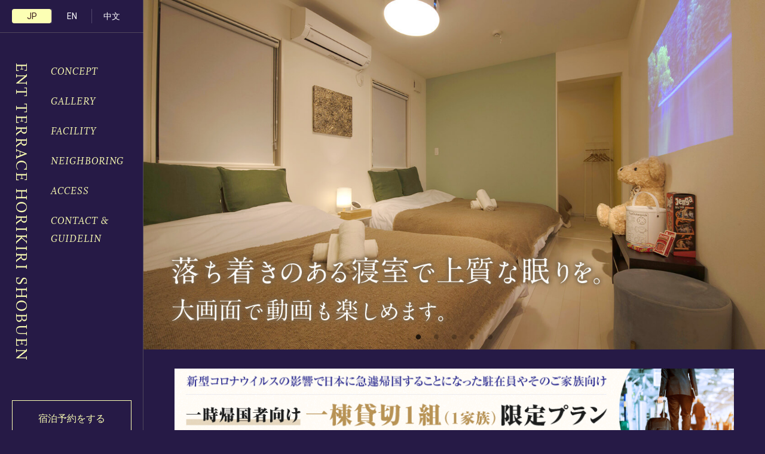

--- FILE ---
content_type: text/html
request_url: https://ent-terrace.com/horikiri_shobuen/index.html
body_size: 8203
content:
<!doctype html>
<html lang="ja">
<head>
<!-- Global site tag (gtag.js) - Google Analytics -->
<script async src="https://www.googletagmanager.com/gtag/js?id=UA-37567174-4"></script>
<script>
window.dataLayer = window.dataLayer || [];
function gtag(){dataLayer.push(arguments);}
gtag('js', new Date());

gtag('config', 'UA-37567174-4');
</script>
<meta charset="utf-8">
<meta name="viewport" content="width=device-width">
<title>ENT TERRACE HORIKIRI（エントテラス堀切菖蒲園）東京都葛飾区堀切菖蒲園の近くにある1日1組限定のゲストハウス</title>
<meta name="description" content="京成線堀切菖蒲園駅近くにある1日1組限定の一軒家のゲストハウス（ENT TERRACE HORIKIRI SHOBUEN）のご紹介です。コンセプト、施設紹介、宿泊料金および利用案内など">
<link rel="stylesheet" href="./css/style.css">
<link rel="stylesheet" type="text/css" href="css/slick/slick-theme.css">
<link rel="stylesheet" type="text/css" href="css/slick/slick.css">
</head>

<body>
<div class="sp-nav" id="sp-nav">
  <ul class="sp-nav__btns">
    <li><a href="./index.html" class="current">JP</a></li>
    <li><a href="./en/">EN</a></li>
    <li><a href="./zh/">中文</a></li>
  </ul>
  <ul class="sp-nav__menu">
    <li><a data-scrol="" href="#content01" title="コンセプト">CONCEPT</a></li>
    <li><a data-scrol="" href="#content02" title="ギャラリー">GALLERY</a></li>
    <li><a data-scrol="" href="#content03" title="施設紹介">FACILITY</a></li>
    <li><a data-scrol="" href="#content04" title="近隣施設">NEIGHBORING</a></li>
    <li><a data-scrol="" href="#content05" title="アクセス">ACCESS</a></li>
    <li><a data-scrol="" href="#content06" title="宿泊料金および利用案内">CONTACT &amp; GUIDELIN</a></li>
  </ul>
  <div class="sp-nav__reserve"><a href="https://www.airbnb.jp/rooms/41408801?source_impression_id=p3_1583832217_xy8%2BfSrjL2aUUZaa&locale=ja&country_override=JP" class="btn--primary" target="_blank">宿泊予約をする</a></div>
</div>
<div class="container">
  <div class="container__side">
    <nav class="nav">
      <ul class="nav__btns">
        <li><a href="./index.html" class="current">JP</a></li>
        <li><a href="./en/">EN</a></li>
        <li><a href="./zh/">中文</a></li>
      </ul>
      <div class="nav__container">
        <div class="nav__trigger"> <a href="javascript:void(0);"> <span></span> <span></span> <span></span> </a> </div>
        <h1 class="site-name">ENT TERRACE HORIKIRI SHOBUEN</h1>
        <ul class="nav__menu">
          <li><a data-scrol="" href="#content01" title="コンセプト">CONCEPT</a></li>
          <li><a data-scrol="" href="#content02" title="ギャラリー">GALLERY</a></li>
          <li><a data-scrol="" href="#content03" title="施設紹介">FACILITY</a></li>
          <li><a data-scrol="" href="#content04" title="近隣施設">NEIGHBORING</a></li>
          <li><a data-scrol="" href="#content05" title="アクセス">ACCESS</a></li>
          <li><a data-scrol="" href="#content06" title="宿泊料金および利用案内">CONTACT &amp; GUIDELIN</a></li>
        </ul>
      </div>
      <div class="nav__reserve"><a href="https://www.airbnb.jp/rooms/41408801?source_impression_id=p3_1583832217_xy8%2BfSrjL2aUUZaa&locale=ja&country_override=JP" class="btn--primary" target="_blank">宿泊予約をする</a></div>
    </nav>
  </div>
  <div class="container__main">
    <div class="main">
      <!-- main visual -->
      <div class="slider">
        <div><img src="images/mv/img_01.jpg" alt="落ち着きのある寝室で上質な眠りを。大画面で動画も楽しめます。"></div>
        <div><img src="images/mv/img_02.jpg" alt="開放感広がるリビング。お子様向けのアメニティも充実しています。"></div>
        <div><img src="images/mv/img_03.jpg" alt="贅沢なテラススペース。このゲストハウス一番の魅力だ。"></div>
        <div><img src="images/mv/img_04.jpg" alt="統一感のある寝室。旅の疲れを癒します。"></div>
        <div><img src="images/mv/img_05.jpg" alt="家族、恋人との時間をごゆっくりお過ごしください。大画面でYouTubeやNetflixもお楽しみいただけます。"></div>
      </div>
      <div class="colona_banner"> <a href="images/returnee.pdf" target="_blank"><img src="images/bnr_returnee.png" alt="新型コロナウイルスの影響で日本に急遽帰国することになった駐在員やそのご家族向け 一時帰国者向け 一棟貸切1組(1家族)限定プラン 暮らすをコンセプトに企画された安心のプランです。"></a> </div>
      <section id="content01" class="concept content">
        <div class="content__head">
          <h2 class="content__title">コンセプト<span>CONCEPT</span></h2>
        </div>
        <div class="concept__box">
          <p> 誰にも邪魔されない、家族や恋人との時間を・・・<br>
            2階建てのゲストハウス。<br>
            1800年代から続く堀切の菖蒲園の歴史の中、都会の喧騒を忘れ、自然を感じることができる。<br>
            1日1組限定、「誰にも邪魔されない・・・」をコンセプト。 </p>
          <p> 1階は木目調で整った独創的でモダンなリビングルームが広がり、キッチン、食器類も充実し料理やコミュニケーションの時間が日頃の疲れを忘れさせてくれる。 </p>
          <p> 2階はすべての空間がつながる寝室。<br>
            ダブルベッド2台とシングルベッド2台を完備し6名まで宿泊が可能。<br>
            寝室には珪藻土の塗り壁を使用。調湿・消臭の効果や喘息にもいいとされ、旅の疲れを癒してくれる。<br>
            また壁面に映る約80インチのプロジェクターを設置。<br>
            夜にはYouTubeやお持ちのNetflixのIDでログインすれば大画面で楽しめる。 </p>
          <p> そして極み付けはテラススペース<br>
            家族、恋人と過ごす落ち着きと開放感のある空間は、このゲストハウスの最大魅力だ。<br>
            夕焼けを背景に飲むシャンパンは東京のゲストハウスでは中々味わえない贅沢だ。<br>
            夏にはプールを広げ、非日常な記憶としていつまでも残るだろう。 </p>
          <p> 東京とは思えない落ち着きと贅沢のある空間で大事な人との時間を過ごすのはいかがだろう。 </p>
        </div>
      </section>
      <section id="content02" class="gallery content">
        <div class="gallery__head content__head">
          <h2 class="content__title">ギャラリー<span>GALLERY</span></h2>
        </div>
        <ul id="galleres" class="gallery">
          <li class="gallery__item"><a href="./images/gallery01.jpg" data-lightbox="gallery"><img src="images/gallery01.jpg" alt="サムネイル1"></a></li>
          <li class="gallery__item"><a href="./images/gallery02.jpg" data-lightbox="gallery"><img src="images/gallery02.jpg" alt="サムネイル2"></a></li>
          <li class="gallery__item"><a href="./images/gallery03.jpg" data-lightbox="gallery"><img src="images/gallery03.jpg" alt="サムネイル3"></a></li>
          <li class="gallery__item"><a href="./images/gallery04.jpg" data-lightbox="gallery"><img src="images/gallery04.jpg" alt="サムネイル4"></a></li>
          <li class="gallery__item"><a href="./images/gallery05.png" data-lightbox="gallery"><img src="images/gallery05.jpg" alt="サムネイル5"></a></li>
          <li class="gallery__item"><a href="./images/gallery06.jpg" data-lightbox="gallery"><img src="images/gallery06.jpg" alt="サムネイル6"></a></li>
          <li class="gallery__item"><a href="./images/gallery07.jpg" data-lightbox="gallery"><img src="images/gallery07.jpg" alt="サムネイル7"></a></li>
          <li class="gallery__item"><a href="./images/gallery08.jpg" data-lightbox="gallery"><img src="images/gallery08.jpg" alt="サムネイル8"></a></li>
          <li class="gallery__item"><a href="./images/gallery09.jpg" data-lightbox="gallery"><img src="images/gallery09.jpg" alt="サムネイル9"></a></li>
          <li class="gallery__item"><a href="./images/gallery10.png" data-lightbox="gallery"><img src="images/gallery10.jpg" alt="サムネイル10"></a></li>
          <li class="gallery__item"><a href="./images/gallery11.png" data-lightbox="gallery"><img src="images/gallery11.jpg" alt="サムネイル11"></a></li>
          <li class="gallery__item"><a href="./images/gallery12.png" data-lightbox="gallery"><img src="images/gallery12.jpg" alt="サムネイル12"></a></li>
          <li class="gallery__item"><a href="./images/gallery13.jpg" data-lightbox="gallery"><img src="images/gallery13.jpg" alt="サムネイル13"></a></li>
        </ul>
      </section>
      <section id="content03" class="facility content">
        <div class="content__head">
          <h2 class="content__title">施設紹介<span>FACILITY</span></h2>
        </div>
        <table class="facility__table">
          <tbody>
            <tr>
              <th>建物タイプ</th>
              <td data-label="建物タイプ">一軒家ヴィラタイプ</td>
              <th>客室タイプ</th>
              <td data-label="客室タイプ">一棟貸切</td>
            </tr>
            <tr>
              <th>最大宿泊者数</th>
              <td data-label="最大宿泊者数">6名</td>
              <th>1F.2Fの広さ</th>
              <td data-label="1F.2Fの広さ">52.58&#13217;</td>
            </tr>
            <tr>
              <th>ベッド数</th>
              <td data-label="ベッド数">4</td>
              <th>屋上の広さ</th>
              <td data-label="屋上の広さ">20.50&#13217;</td>
            </tr>
            <tr>
              <th>トイレ数</th>
              <td data-label="トイレ数">1</td>
              <th>浴室数</th>
              <td data-label="浴室数">1</td>
            </tr>
          </tbody>
        </table>
        <div class="facility__flex">
          <div class="facility__flex-item">館内Wi-Fi</div>
          <div class="facility__flex-item">エアコン</div>
          <div class="facility__flex-item">シーツ</div>
          <div class="facility__flex-item">枕</div>
          <div class="facility__flex-item">ドライヤー</div>
          <div class="facility__flex-item">バスタオル</div>
          <div class="facility__flex-item">フェイスタオル</div>
          <div class="facility__flex-item">ボディソープ</div>
          <div class="facility__flex-item">シャンプー</div>
          <div class="facility__flex-item">リンス</div>
          <div class="facility__flex-item">洗濯機</div>
          <div class="facility__flex-item">乾燥機</div>
          <div class="facility__flex-item">洗濯洗剤</div>
          <div class="facility__flex-item">ハンドソープ</div>
          <div class="facility__flex-item">各種アメニティ</div>
          <div class="facility__flex-item">冷蔵庫</div>
          <div class="facility__flex-item">トースター</div>
          <div class="facility__flex-item">電子レンジ</div>
          <div class="facility__flex-item">電気ケトル</div>
          <div class="facility__flex-item">掃除機</div>
          <div class="facility__flex-item">食器洗剤</div>
          <div class="facility__flex-item">各種調理器具</div>
          <div class="facility__flex-item">各種食器</div>
          <div class="facility__flex-item">各種グラス</div>
          <div class="facility__flex-item">調味料</div>
          <div class="facility__flex-item">プロジェクター</div>
          <div class="facility__flex-item">各種調味料</div>
          <div class="facility__flex-item">トランプ</div>
          <div class="facility__flex-item">ジェンガー</div>
          <div class="facility__flex-item">UNO</div>
          <div class="facility__flex-item">おもちゃ</div>
          <div class="facility__flex-item">ベビーカー</div>
          <div class="facility__flex-item">ベビーチェア</div>
          <div class="facility__flex-item">小型プール</div>
          <div class="facility__flex-item">スリッパ</div>
          <div class="facility__flex-item">コーヒー</div>
          <div class="facility__flex-item">都内観光パンフレット</div>
        </div>
        <div class="facility__items">
          <div class="facility__item">
            <div class="facility__ico"> <img src="[data-uri]" alt=""> </div>
            <div class="facility__texts">
              <p class="bold">言語対応</p>
              <p>日本語 / 英語 / 中国語</p>
            </div>
          </div>
          <div class="facility__item">
            <div class="facility__ico"> <img src="[data-uri]" alt=""> </div>
            <div class="facility__texts">
              <p class="bold">インターネット</p>
              <p>全室無料Wi-Fi</p>
            </div>
          </div>
        </div>
      </section>
      <section id="content04" class="neighboaring content">
        <div class="content__head">
          <h2 class="content__title">近隣施設<span>NEIGHBORING</span></h2>
        </div>
        <ul class="neighboaring__grid">
          <li class="neighboaring__item">
            <div class="neighboaring__ph"> <img src="images/ph_neighboring01.jpg" alt="サムネイル"> </div>
            <div class="neighboaring__text">
              <p class="bold">最寄駅</p>
              <p>京成線「堀切菖蒲園」駅<br>
                徒歩4分</p>
            </div>
          </li>
          <li class="neighboaring__item">
            <div class="neighboaring__ph"> <img src="images/ph_neighboring02.jpg" alt="サムネイル"> </div>
            <div class="neighboaring__text">
              <p class="bold">堀切菖蒲園</p>
              <p>ゲストハウスから<br>
                徒歩11分</p>
            </div>
          </li>
          <li class="neighboaring__item">
            <div class="neighboaring__ph"> <img src="images/ph_neighboring03.jpg" alt="サムネイル"> </div>
            <div class="neighboaring__text">
              <p class="bold">居酒屋のんき本店</p>
              <p>ゲストハウス<br>
                徒歩0分<br>
                施設の隣</p>
            </div>
          </li>
          <li class="neighboaring__item">
            <div class="neighboaring__ph"> <img src="images/ph_neighboring04.jpg" alt="サムネイル"> </div>
            <div class="neighboaring__text">
              <p class="bold">ファミリーマート堀切店</p>
              <p>ゲストハウスから<br>
                徒歩3分</p>
            </div>
          </li>
          <li class="neighboaring__item">
            <div class="neighboaring__ph"> <img src="images/ph_neighboring05.jpg" alt="サムネイル"> </div>
            <div class="neighboaring__text">
              <p class="bold">ラーメン大</p>
              <p>ゲストハウスから<br>
                徒歩3分</p>
            </div>
          </li>
          <li class="neighboaring__item">
            <div class="neighboaring__ph"> <img src="images/ph_neighboring06.jpg" alt="サムネイル"> </div>
            <div class="neighboaring__text">
              <p class="bold">ドラッグストアぱぱす</p>
              <p>ゲストハウスから<br>
                徒歩5分<br>
                駅から徒歩1分</p>
            </div>
          </li>
          <li class="neighboaring__item">
            <div class="neighboaring__ph"> <img src="images/ph_neighboring07.jpg" alt="サムネイル"> </div>
            <div class="neighboaring__text">
              <p class="bold">スーパーマーケット赤札堂</p>
              <p>ゲストハウスから<br>
                徒歩5分<br>
                駅から徒歩1分</p>
            </div>
          </li>
          <li class="neighboaring__item">
            <div class="neighboaring__ph"> <img src="images/ph_neighboring08.jpg" alt="サムネイル"> </div>
            <div class="neighboaring__text">
              <p class="bold">居酒屋ISEYA</p>
              <p>ゲストハウスから<br>
                徒歩0分<br>
                施設の目の前</p>
            </div>
          </li>
        </ul>
        <p class="neighboaring__note">その他食事処や居酒屋、パン屋など多数ございます。</p>
      </section>
      <section id="content05" class="access content">
        <div class="content__head">
          <h2 class="content__title">アクセス<span>ACCESS</span></h2>
        </div>
        <div class="access__container">
          <div class="access__map">
            <iframe src="https://www.google.com/maps/embed?pb=!1m18!1m12!1m3!1d202.38042884888986!2d139.8292121926475!3d35.74866974154887!2m3!1f0!2f0!3f0!3m2!1i1024!2i768!4f100!3m3!1m2!1s0x60188fa0b3a83b59%3A0x811a3d197e8e1a21!2z44CSMTI0LTAwMDYg5p2x5Lqs6YO96JGb6aO-5Yy65aCA5YiH77yV5LiB55uu77yS77yQ4oiS77yR77yV!5e0!3m2!1sja!2sjp!4v1584082969919!5m2!1sja!2sjp" width="600" height="450" frameborder="0" style="border:0;" allowfullscreen=""></iframe>
          </div>
          <div class="access__info">
            <div class="access__inner">
              <p class="bold">電車利用時</p>
              <p>京成線「堀切菖蒲園」駅、下車徒歩4分</p>
              <p>成田空港から約47分（京成成田スカイアクセス線を利用し京成高砂駅乗換）</p>
              <p>羽田空港から約53分（京急空港線特急線を利用し青砥乗換）</p>
            </div>
            <div class="access__inner">
              <p class="bold">車利用時</p>
              <p>成田空港から車で約60分</p>
              <p>羽田空港から車で約40分</p>
              <p>共に「小菅」出口から約2分</p>
              <p><span>尚、ゲストハウスに駐車場はございません。近隣のコインパーキングをご利用ください。</span></p>
            </div>
          </div>
        </div>
      </section>
      <section id="content06" class="price content">
        <div class="content__head">
          <h2 class="content__title">宿泊料金および利用案内<span>CONTACT &amp; GUIDELINE</span></h2>
        </div>
        <table class="price__table">
          <tr>
            <th>宿泊料金</th>
            <td data-label="宿泊料金" colspan="3">1泊9400円（季節や人数に応じて変更する場合がございます)</td>
          </tr>
          <tr>
            <th>宿泊人数</th>
            <td data-label="宿泊人数" colspan="3">1日1組限定、最大宿泊者人数6名</td>
          </tr>
          <tr>
            <th>チェックイン</th>
            <td data-label="チェックイン">15：00～</td>
            <th>チェックアウト</th>
            <td data-label="チェックアウト">～10:00</td>
          </tr>
          <tr>
            <th>宿泊約款</th>
            <td data-label="宿泊約款" colspan="3"><a href="./yakkan_jp.pdf" class="link-pdf" target="_blank">宿泊約款を見る</a></td>
          </tr>
        </table>
      </section>
      <div class="cta">
        <div class="cta_inner">
          <div class="cta__title">ご予約・お問い合わせはこちらから</div>
          <ul class="cta__btns">
            <li class="cta__item"><a href="https://www.airbnb.jp/rooms/41408801?source_impression_id=p3_1583832217_xy8%2BfSrjL2aUUZaa&locale=ja&country_override=JP" class="btn--main" target="_blank">宿泊のご予約はこちらから</a></li>
            <li class="cta__item"><a href="./contact/contact.php" class="btn--def">お問い合わせはこちら</a></li>
          </ul>
        </div>
      </div>
      <section class="list content">
        <div class="content__head">
          <h2 class="content__title">ENT TERRACE 宿泊先一覧</h2>
        </div>
        <ul class="list__rooms">
          <li><a href="/komagome/"> <img src="/images/komagome.jpg" alt="ENT TERRACE KOMAGOME">
            <h3>ENT TERRACE KOMAGOME<br>
              （エントテラス駒込）</h3>
            </a></li>
          <li><a href="/horikiri_shobuen/"> <img src="/images/horikiri_shobuen.jpg" alt="ENT TERRACE HORIKIRI SHOBUEN">
            <h3>ENT TERRACE HORIKIRI SHOBUEN<br>
              （エントテラス堀切菖蒲園）</h3>
            </a></li>
          <li><a href="/higashi_oi/"> <img src="/images/higashi_oi.jpg" alt="ENT TERRACE SHINAGAWA HIGASHI-OI">
            <h3>ENT TERRACE SHINAGAWA HIGASHI-OI<br>
              （エントテラス品川 東大井）</h3>
            </a></li>
            <li><a href="/omori_sanno/"> <img src="/images/omori_sanno.jpg" alt="ENT TERRACE OMORI SANNO KOSHER HOTEL">
              <h3>ENT TERRACE OMORI SANNO KOSHER HOTEL<br>
                （エントテラス大森 山王）</h3>
              </a></li>
        </ul>
      </section>
      <footer>
        <p><small>&copy; ENT TERRACE HORIKIRI SHOBUEN All right reserved.</small></p>
      </footer>
    </div>
  </div>
</div>

<!-- スライダーjquery -->
<script src="https://code.jquery.com/jquery-3.4.1.min.js"></script>
<script type="text/javascript" src="javascripts/slick.min.js"></script>
<script type="text/javascript">
$(document).ready(function(){
$('.slider').slick({
fade:true,
autoplaySpeed:8000,
speed: 2000,
autoplay:true,
pauseOnHover:false,
pauseOnFocus:false,
dots:true,
arrows: false
});
});
</script>
<script src="./js/bundle.js"></script>
</body>
</html>


--- FILE ---
content_type: text/css
request_url: https://ent-terrace.com/horikiri_shobuen/css/style.css
body_size: 10846
content:
@charset "UTF-8";
@import url("//fonts.googleapis.com/css?family=Noto+Sans+JP:100,300,400,500,700,900&display=swap&subset=japanese");
@import url("//use.typekit.net/ttj4gec.css");
@import url("//fonts.googleapis.com/css?family=Roboto:400,500,700&display=swap");
.lb-loader, .lightbox {
  text-align: center;
  line-height: 0;
  position: absolute;
  left: 0; }

  /* 202002バナー追加 */

  .banner{
    margin-top:2em;
  }
  .banner img{
    width:100%;
  }

body.lb-disable-scrolling {
  overflow: hidden; }

.lightboxOverlay {
  position: absolute;
  top: 0;
  left: 0;
  z-index: 9999;
  background-color: #000;
  filter: alpha(Opacity=80);
  opacity: .8;
  display: none; }

.lightbox {
  width: 100%;
  z-index: 10000;
  font-weight: 400;
  outline: 0; }

.lightbox .lb-image {
  display: block;
  height: auto;
  max-width: inherit;
  max-height: none;
  border-radius: 3px;
  border: 4px solid #fff; }

.lightbox a img {
  border: none; }

.lb-outerContainer {
  position: relative;
  width: 250px;
  height: 250px;
  margin: 0 auto;
  border-radius: 4px;
  background-color: #fff; }

.lb-outerContainer:after {
  content: "";
  display: table;
  clear: both; }

.lb-loader {
  top: 43%;
  height: 25%;
  width: 100%; }

.lb-cancel {
  display: block;
  width: 32px;
  height: 32px;
  margin: 0 auto;
  background: url(../images/loading.gif) no-repeat; }

.lb-nav {
  position: absolute;
  top: 0;
  left: 0;
  height: 100%;
  width: 100%;
  z-index: 10; }

.lb-container > .nav {
  left: 0; }

.lb-nav a {
  outline: 0;
  background-image: url([data-uri]); }

.lb-next, .lb-prev {
  height: 100%;
  cursor: pointer;
  display: block; }

.lb-nav a.lb-prev {
  width: 34%;
  left: 0;
  float: left;
  background: url(../images/prev.png) left 48% no-repeat;
  filter: alpha(Opacity=0);
  opacity: 0;
  -webkit-transition: opacity .6s;
  -moz-transition: opacity .6s;
  -o-transition: opacity .6s;
  transition: opacity .6s; }

.lb-nav a.lb-prev:hover {
  filter: alpha(Opacity=100);
  opacity: 1; }

.lb-nav a.lb-next {
  width: 64%;
  right: 0;
  float: right;
  background: url(../images/next.png) right 48% no-repeat;
  filter: alpha(Opacity=0);
  opacity: 0;
  -webkit-transition: opacity .6s;
  -moz-transition: opacity .6s;
  -o-transition: opacity .6s;
  transition: opacity .6s; }

.lb-nav a.lb-next:hover {
  filter: alpha(Opacity=100);
  opacity: 1; }

.lb-dataContainer {
  margin: 0 auto;
  padding-top: 5px;
  width: 100%;
  border-bottom-left-radius: 4px;
  border-bottom-right-radius: 4px; }

.lb-dataContainer:after {
  content: "";
  display: table;
  clear: both; }

.lb-data {
  padding: 0 4px;
  color: #ccc; }

.lb-data .lb-details {
  width: 85%;
  float: left;
  text-align: left;
  line-height: 1.1em; }

.lb-data .lb-caption {
  font-size: 13px;
  font-weight: 700;
  line-height: 1em; }

.lb-data .lb-caption a {
  color: #4ae; }

.lb-data .lb-number {
  display: block;
  clear: left;
  padding-bottom: 1em;
  font-size: 12px;
  color: #999; }

.lb-data .lb-close {
  display: block;
  float: right;
  width: 30px;
  height: 30px;
  background: url(../images/close.png) top right no-repeat;
  text-align: right;
  outline: 0;
  filter: alpha(Opacity=70);
  opacity: .7;
  -webkit-transition: opacity .2s;
  -moz-transition: opacity .2s;
  -o-transition: opacity .2s;
  transition: opacity .2s; }

.lb-data .lb-close:hover {
  cursor: pointer;
  filter: alpha(Opacity=100);
  opacity: 1; }

/*
 *  Remodal - v1.1.1
 *  Responsive, lightweight, fast, synchronized with CSS animations, fully customizable modal window plugin with declarative configuration and hash tracking.
 *  http://vodkabears.github.io/remodal/
 *
 *  Made by Ilya Makarov
 *  Under MIT License
 */
/* ==========================================================================
   Remodal's necessary styles
   ========================================================================== */
/* Hide scroll bar */
html.remodal-is-locked {
  overflow: hidden;
  -ms-touch-action: none;
  touch-action: none; }

/* Anti FOUC */
.remodal,
[data-remodal-id] {
  display: none; }

/* Necessary styles of the overlay */
.remodal-overlay {
  position: fixed;
  z-index: 9999;
  top: -5000px;
  right: -5000px;
  bottom: -5000px;
  left: -5000px;
  display: none; }

/* Necessary styles of the wrapper */
.remodal-wrapper {
  position: fixed;
  z-index: 10000;
  top: 0;
  right: 0;
  bottom: 0;
  left: 0;
  display: none;
  overflow: auto;
  text-align: center;
  -webkit-overflow-scrolling: touch; }

.remodal-wrapper:after {
  display: inline-block;
  height: 100%;
  margin-left: -0.05em;
  content: ""; }

/* Fix iPad, iPhone glitches */
.remodal-overlay,
.remodal-wrapper {
  -webkit-backface-visibility: hidden;
  backface-visibility: hidden; }

/* Necessary styles of the modal dialog */
.remodal {
  position: relative;
  outline: none;
  -webkit-text-size-adjust: 100%;
  -ms-text-size-adjust: 100%;
  text-size-adjust: 100%; }

.remodal-is-initialized {
  /* Disable Anti-FOUC */
  display: inline-block; }

/* Slider */
.slick-loading .slick-list {
  background: #fff url("./ajax-loader.gif") center center no-repeat; }

/* Arrows */
.slick-prev,
.slick-next {
  position: absolute;
  display: block;
  height: 20px;
  width: 20px;
  line-height: 0px;
  font-size: 0px;
  cursor: pointer;
  background: transparent;
  color: transparent;
  top: 50%;
  -webkit-transform: translate(0, -50%);
  -ms-transform: translate(0, -50%);
  transform: translate(0, -50%);
  padding: 0;
  border: none;
  outline: none; }
  .slick-prev:hover, .slick-prev:focus,
  .slick-next:hover,
  .slick-next:focus {
    outline: none;
    background: transparent;
    color: transparent; }
    .slick-prev:hover:before, .slick-prev:focus:before,
    .slick-next:hover:before,
    .slick-next:focus:before {
      opacity: 1; }
  .slick-prev.slick-disabled:before,
  .slick-next.slick-disabled:before {
    opacity: 0.25; }
  .slick-prev:before,
  .slick-next:before {
    font-family: "slick";
    font-size: 20px;
    line-height: 1;
    color: white;
    opacity: 0.75;
    -webkit-font-smoothing: antialiased;
    -moz-osx-font-smoothing: grayscale; }

.slick-prev {
  left: -25px; }
  [dir="rtl"] .slick-prev {
    left: auto;
    right: -25px; }
  .slick-prev:before {
    content: "←"; }
    [dir="rtl"] .slick-prev:before {
      content: "→"; }

.slick-next {
  right: -25px; }
  [dir="rtl"] .slick-next {
    left: -25px;
    right: auto; }
  .slick-next:before {
    content: "→"; }
    [dir="rtl"] .slick-next:before {
      content: "←"; }

/* Dots */
.slick-dotted.slick-slider {
  margin-bottom: 30px; }

.slick-dots {
  position: absolute;
  bottom: -25px;
  list-style: none;
  display: block;
  text-align: center;
  padding: 0;
  margin: 0;
  width: 100%; }
  .slick-dots li {
    position: relative;
    display: inline-block;
    height: 20px;
    width: 20px;
    margin: 0 5px;
    padding: 0;
    cursor: pointer; }
    .slick-dots li button {
      border: 0;
      background: transparent;
      display: block;
      height: 20px;
      width: 20px;
      outline: none;
      line-height: 0px;
      font-size: 0px;
      color: transparent;
      padding: 5px;
      cursor: pointer; }
      .slick-dots li button:hover, .slick-dots li button:focus {
        outline: none; }
        .slick-dots li button:hover:before, .slick-dots li button:focus:before {
          opacity: 1; }
      .slick-dots li button:before {
        position: absolute;
        top: 0;
        left: 0;
        content: "•";
        width: 20px;
        height: 20px;
        font-family: "slick";
        font-size: 6px;
        line-height: 20px;
        text-align: center;
        color: black;
        opacity: 0.25;
        -webkit-font-smoothing: antialiased;
        -moz-osx-font-smoothing: grayscale; }
    .slick-dots li.slick-active button:before {
      color: black;
      opacity: 0.75; }

/* Slider */
.slick-slider {
  position: relative;
  display: block;
  box-sizing: border-box;
  -webkit-touch-callout: none;
  -webkit-user-select: none;
  -khtml-user-select: none;
  -moz-user-select: none;
  -ms-user-select: none;
  user-select: none;
  -ms-touch-action: pan-y;
  touch-action: pan-y;
  -webkit-tap-highlight-color: transparent; }

.slick-list {
  position: relative;
  overflow: hidden;
  display: block;
  margin: 0;
  padding: 0; }
  .slick-list:focus {
    outline: none; }
  .slick-list.dragging {
    cursor: pointer;
    cursor: hand; }

.slick-slider .slick-track,
.slick-slider .slick-list {
  -webkit-transform: translate3d(0, 0, 0);
  -moz-transform: translate3d(0, 0, 0);
  -ms-transform: translate3d(0, 0, 0);
  -o-transform: translate3d(0, 0, 0);
  transform: translate3d(0, 0, 0); }

.slick-track {
  position: relative;
  left: 0;
  top: 0;
  display: block;
  margin-left: auto;
  margin-right: auto; }
  .slick-track:before, .slick-track:after {
    content: "";
    display: table; }
  .slick-track:after {
    clear: both; }
  .slick-loading .slick-track {
    visibility: hidden; }

.slick-slide {
  float: left;
  height: 100%;
  min-height: 1px;
  display: none; }
  [dir="rtl"] .slick-slide {
    float: right; }
  .slick-slide img {
    display: block; }
  .slick-slide.slick-loading img {
    display: none; }
  .slick-slide.dragging img {
    pointer-events: none; }
  .slick-initialized .slick-slide {
    display: block; }
  .slick-loading .slick-slide {
    visibility: hidden; }
  .slick-vertical .slick-slide {
    display: block;
    height: auto;
    border: 1px solid transparent; }

.slick-arrow.slick-hidden {
  display: none; }

.slider img {
  width: 100%;
}

/* http://meyerweb.com/eric/tools/css/reset/
   v2.0 | 20110126
   License: none (public domain)
*/
html, body, div, span, applet, object, iframe, h1, h2, h3, h4, h5, h6, p, blockquote, pre, a, abbr, acronym, address, big, cite, code, del, dfn, em, img, ins, kbd, q, s, samp, small, strike, strong, sub, sup, tt, var, b, u, i, center, dl, dt, dd, ol, ul, li, fieldset, form, label, legend, table, caption, tbody, tfoot, thead, tr, th, td, article, aside, canvas, details, embed, figure, figcaption, footer, header, hgroup, menu, nav, output, ruby, section, summary, time, mark, audio, video {
  margin: 0;
  padding: 0;
  border: 0;
  font-size: 100%;
  font: inherit;
  vertical-align: baseline; }

/* HTML5 display-role reset for older browsers */
article, aside, details, figcaption, figure, footer, header, hgroup, menu, nav, section {
  display: block; }

body {
  line-height: 1; }

ol, ul {
  list-style: none; }

blockquote, q {
  quotes: none; }

blockquote:before, blockquote:after {
  content: '';
  content: none; }

q:before, q:after {
  content: '';
  content: none; }

table {
  border-collapse: collapse;
  border-spacing: 0; }

img {
  vertical-align: bottom; }

html {
  font-size: 62.5%;
  -webkit-text-size-adjust: 100%; }

body {
  font-family: "ヒラギノ明朝 ProN W3", "HiraMinProN-W3", "HG明朝E", "ＭＳ Ｐ明朝", "MS PMincho", "MS 明朝", serif;
  font-size: 16px;
  font-size: 1.6rem;
  line-height: 1.875;
  background: #261a46;/*#420421暗赤*//*#261a46暗青*//*#4f102d明赤*//*#31205b明青*/
  color: #fcffb4; }

.container {
  display: flex;
  display: -webkit-flex;
  justify-content: flex-start;
  align-items: flex-start; }
  .container__side {
    width: 240px; }
  .container__main {
    border-left: 1px solid rgba(252, 255, 180, 0.2);
    width: calc( 100% - 240px); }
  @media (max-width: 767px) {
    .container__side {
      width: 10%;
      padding-top: 20px;
      display: flex;
      display: -webkit-flex;
      justify-content: center;
      align-items: flex-start; }
    .container__main {
      width: 90%;
      padding-top: 20px;
      border-left: none; } }

.nav {
  position: fixed;
  width: 240px; }
  .nav__btns {
    display: table;
    width: 100%;
    padding: 15px 20px;
    box-sizing: border-box;
    table-layout: fixed;
    border-bottom: 1px solid rgba(252, 255, 180, 0.2); }
    .nav__btns li {
      display: table-cell; }
      .nav__btns li a {
        display: block;
        color: #ffffff;
        font-family: 'Roboto', sans-serif;
        text-align: center;
        font-size: 14px;
        font-size: 1.4rem;
        line-height: 1;
        text-decoration: none;
        padding: 5px 0;
        -webkit-transition: all 0.3s linear;
        -moz-transition: all 0.3s linear;
        -webkit-transition: all 0.3s linear;
        -o-transition: all 0.3s linear;
        -ms-transition: all 0.3s linear;
        transition: all 0.3s linear;
        -webkit-border-radius: 4px;
        -moz-border-radius: 4px;
        border-radius: 4px;
        -moz-background-clip: padding;
        -webkit-background-clip: padding-box;
        background-clip: padding-box; }
        .nav__btns li a:hover {
          background: #fcffb4;
          color: #3c1d1d; }
        .nav__btns li a.current {
          background: #fcffb4;
          color: #3c1d1d; }
    .nav__btns li + li {
      border-left: 1px solid rgba(255, 255, 255, 0.2); }
  .nav__container {
    margin-top: 50px;
    margin-bottom: 65px;
    padding: 0 20px;
    display: flex;
    display: -webkit-flex;
    justify-content: flex-start;
    align-items: flex-start; }
  .nav .site-name {
    -webkit-writing-mode: vertical-rl;
    -ms-writing-mode: tb-rl;
    -o-writing-mode: vertical-rl;
    writing-mode: vertical-rl;
    white-space: nowrap;
    margin-right: 37px;
    font-size: 2.8rem;
    line-height: 1;
    font-family: whitman, serif;
    letter-spacing: 2.8px; }
  .nav__menu li a {
    color: #fcffb4;
    font-size: 19px;
    font-size: 1.9rem;
    line-height: 1;
    font-family: whitman, serif;
    font-style: italic;
    text-decoration: none;
    letter-spacing: .95px; }
  .nav__menu li + li {
    margin-top: 20px; }
  .nav__reserve {
    padding: 0 20px; }
    .nav__reserve a {
      display: block;
      border: 1px solid #fcffb4;
      color: #fcffb4;
      text-align: center;
      text-decoration: none;
      padding: 15px 0;
      -webkit-transition: all 0.3s linear;
      -moz-transition: all 0.3s linear;
      -webkit-transition: all 0.3s linear;
      -o-transition: all 0.3s linear;
      -ms-transition: all 0.3s linear;
      transition: all 0.3s linear; }
      .nav__reserve a:hover {
        background: #fcffb4;
        color: #1C1D1D; }
  .nav__trigger {
    display: none; }
  @media (max-width: 767px) {
    .nav {
      width: auto; }
      .nav__container {
        margin-top: 0;
        width: 10%;
        flex-direction: column; }
      .nav .site-name {
        text-align: center;
        margin-right: 0;
        font-size: 2rem;
        line-height: 1; }
      .nav__menu {
        display: none; }
      .nav__reserve {
        display: none; }
      .nav__btns {
        display: none; }
      .nav__trigger {
        display: block;
        margin-bottom: 14px; }
        .nav__trigger a {
          display: block;
          position: relative;
          height: 20px;
          width: 20px; }
          .nav__trigger a span {
            display: block;
            width: 100%;
            background: #ffffff;
            height: 3px;
            position: absolute; }
            .nav__trigger a span:nth-of-type(1) {
              top: 0; }
            .nav__trigger a span:nth-of-type(2) {
              top: 50%;
              margin-top: -2px; }
            .nav__trigger a span:nth-of-type(3) {
              bottom: 0; } }

.main__mv {
  width: 100%;
  margin-bottom: 40px;
  padding-top: 56.25%;
  position: relative; }
  .main__mv iframe {
    position: absolute;
    top: 0;
    left: 0;
    width: 100%;
    height: 100%; }
  .main__mv img {
    width: 100%;
    height: auto;
    vertical-align: bottom; }

@media (max-width: 767px) {
  .main__mv {
    width: 100%;
    margin-bottom: 36px; }
    .main__mv img {
      width: 100%;
      height: 410px;
      object-fit: cover;
      vertical-align: bottom; } }

.content {
  margin-bottom: 90px; }
  .content__head {
    max-width: 960px;
    margin: 0 auto 45px; }
  .content__title {
    font-size: 32px;
    font-size: 3.2rem;
    line-height: 1.25; }
    .content__title span {
      font-size: 20px;
      font-size: 2rem;
      line-height: 1.2;
      font-family: whitman, serif;
      letter-spacing: 3px;
      font-style: italic;
      vertical-align: middle;
      margin-left: 20px; }
  @media (max-width: 767px) {
    .content {
      margin-bottom: 36px; }
      .content__head {
        max-width: 100%;
        margin: 0 0 9px; }
      .content__title {
        font-size: 22px;
        font-size: 2.2rem;
        line-height: 1.68182; }
        .content__title span {
          display: block;
          font-size: 11px;
          font-size: 1.1rem;
          line-height: 1.27273;
          margin-left: 0;
          letter-spacing: 0; } }

.concept {
  max-width: 960px;
  width: 90%;
  margin-left: auto;
  margin-right: auto; }
  .concept__box {
    padding: 20px 0;
    box-sizing: border-box;
    }
    .concept__box p {
      font-size: 17px;
      font-size: 1.7rem;
      line-height: 2.35294; }
    .concept__box p + p {
      margin-top: 20px; }
  @media (max-width: 767px) {
    .concept {
      max-width: 90%;
      width: 90%;
      margin-left: auto;
      margin-right: auto;
      box-sizing: border-box; }
      .concept__box p {
        font-size: 15px;
        font-size: 1.5rem;
        line-height: 1.46667; } }

.gallery {
  zoom: 1; }
  .gallery__head {
    width: 90%;
    margin-left: auto;
    margin-right: auto; }
  .gallery:after {
    content: "";
    display: block;
    clear: both; }
  .gallery__item {
    width: 300px;
    float: left;
    margin-right: 10px; }
    .gallery__item img {
      width: 300px;
      height: 300px;
      object-fit: cover; }
  @media (max-width: 767px) {
    .gallery__head {
      max-width: 90%;
      width: 90%;
      margin-left: auto;
      margin-right: auto;
      box-sizing: border-box; }
    .gallery__item {
      width: 110px;
      margin-right: 4px; }
      .gallery__item img {
        width: 110px;
        height: 110px; } }

.facility {
  max-width: 960px;
  width: 90%;
  margin-left: auto;
  margin-right: auto; }
  .facility__table {
    width: 100%;
    margin: 0 auto 24px;
    border-collapse: collapse;
    border-spacing: 0;
   }
    .facility__table tbody tr th {
      background: linear-gradient(to right,rgba(255, 255, 255, 0.15),rgba(255, 255, 255, 0.05));
      text-align: left;
      font-size: 17px;
      font-size: 1.7rem;
      line-height: 1.5;
      vertical-align: middle;
      padding: 20px;
      border: 1px solid rgba(252, 255, 180, 0.1);
      font-family: "ヒラギノ角ゴ ProN W3", "Hiragino Kaku Gothic ProN", "メイリオ", "Meiryo", "verdana", sans-serif; }
    .facility__table tbody tr td {
      padding: 20px;
      text-align: left;
      font-size: 17px;
      font-size: 1.7rem;
      line-height: 1.5;
      border: 1px solid rgba(252, 255, 180, 0.2);
      font-family: "ヒラギノ角ゴ ProN W3", "Hiragino Kaku Gothic ProN", "メイリオ", "Meiryo", "verdana", sans-serif; }
  .facility__flex {
    display: flex;
    display: -webkit-flex;
    justify-content: flex-start;
    align-items: stretch;
    flex-wrap: wrap;
    margin-bottom: 40px;
    border-top: 1px solid rgba(252, 255, 180, 0.2); }
    .facility__flex-item {
      width: 25%;
      box-sizing: border-box;
      padding: 10px;
      font-size: 15px;
      font-size: 1.5rem;
      line-height: 1.33333;
      border-left: 1px solid rgba(252, 255, 180, 0.2);
      border-bottom: 1px solid rgba(252, 255, 180, 0.2);
      font-family: "ヒラギノ角ゴ ProN W3", "Hiragino Kaku Gothic ProN", "メイリオ", "Meiryo", "verdana", sans-serif; }
      .facility__flex-item:last-child {
        border-right: 1px solid rgba(252, 255, 180, 0.2); }
      .facility__flex-item:nth-child(4n) {
        border-right: 1px solid rgba(252, 255, 180, 0.2); }
  .facility__items {
    padding: 30px 0 1px;
    border-top: 1px solid rgba(255, 255, 255, 0.2);
    border-bottom: 1px solid rgba(255, 255, 255, 0.2);
    display: flex;
    display: -webkit-flex;
    justify-content: flex-start;
    align-items: flex-start;
    flex-wrap: wrap; }
  .facility__item {
    display: flex;
    display: -webkit-flex;
    justify-content: flex-start;
    align-items: flex-start;
    margin: 0 25px 25px 0; }
  .facility__ico {
    width: 60px;
    margin-right: 12px; }
    .facility__ico img {
      width: 100%;
      height: auto;
      vertical-align: bottom; }
  .facility__texts p {
    color: #ffffff;
    font-family: "ヒラギノ角ゴ ProN W3", "Hiragino Kaku Gothic ProN", "メイリオ", "Meiryo", "verdana", sans-serif;
    font-size: 16px;
    font-size: 1.6rem;
    line-height: 1.6875; }
    .facility__texts p.bold {
      font-weight: bold; }
  .facility__note {
    margin-bottom: 20px;
    color: #fff;
    font-size: 14px;
    font-size: 1.4rem;
    line-height: 1.42857;
    font-family: "ヒラギノ角ゴ ProN W3", "Hiragino Kaku Gothic ProN", "メイリオ", "Meiryo", "verdana", sans-serif; }
  @media (max-width: 767px) {
    .facility {
      max-width: 90%;
      width: 90%;
      margin-left: auto;
      margin-right: auto;
      box-sizing: border-box; }
      .facility__table {
        width: 100%;
        margin: 0 auto 30px; }
        .facility__table tbody tr th {
          display: none; }
        .facility__table tbody tr td {
          padding: 20px 20px 20px 55%;
          display: block;
          width: 100%;
          box-sizing: border-box;
          text-align: left;
          font-size: 14px;
          font-size: 1.4rem;
          line-height: 1.42857;
          position: relative; }
          .facility__table tbody tr td:before {
            display: flex;
            display: -webkit-flex;
            justify-content: flex-start;
            align-items: center;
            position: absolute;
            top: 0;
            left: 0;
            padding: 20px;
            box-sizing: border-box;
            width: 50%;
            height: 100%;
            background: linear-gradient(to right,rgba(255, 255, 255, 0.15),rgba(255, 255, 255, 0.05));
            content: attr(data-label); }
      .facility__flex {
        display: flex;
        display: -webkit-flex;
        justify-content: flex-start;
        align-items: stretch;
        flex-wrap: wrap;
        margin-bottom: 40px;
        border-top: 1px solid rgba(252, 255, 180, 0.2); }
        .facility__flex-item {
          width: 50%;
          font-size: 14px;
          font-size: 1.4rem;
          line-height: 1.42857;
          border-left: 1px solid rgba(252, 255, 180, 0.2);
          border-bottom: 1px solid rgba(252, 255, 180, 0.2);
          font-family: "ヒラギノ角ゴ ProN W3", "Hiragino Kaku Gothic ProN", "メイリオ", "Meiryo", "verdana", sans-serif; }
          .facility__flex-item:last-child {
            border-right: 1px solid rgba(252, 255, 180, 0.2); }
          .facility__flex-item:nth-child(even) {
            border-right: 1px solid rgba(252, 255, 180, 0.2); }
      .facility__items {
        padding: 20px 0 0;
        flex-direction: column; }
      .facility__item {
        font-size: 14px;
        font-size: 1.4rem;
        line-height: 1.42857;
        width: 100%;
        align-items: center;
        margin: 0;
        padding-bottom: 10px; }
      .facility__texts p {
        font-size: 14px;
        font-size: 1.4rem;
        line-height: 1.42857; }
      .facility__item + .facility__item {
        padding-top: 10px;
        border-top: 1px dotted rgba(255, 255, 255, 0.2); }
      .facility__note {
        margin-top: 20px;
        margin-bottom: 20px;
        color: #fff;
        font-size: 12px;
        font-size: 1.2rem;
        line-height: 1.66667;
        font-family: "ヒラギノ角ゴ ProN W3", "Hiragino Kaku Gothic ProN", "メイリオ", "Meiryo", "verdana", sans-serif; } }

.neighboaring {
  max-width: 960px;
  width: 90%;
  margin-left: auto;
  margin-right: auto; }
  .neighboaring__grid {
    display: flex;
    display: -webkit-flex;
    justify-content: flex-start;
    align-items: flex-start;
    flex-wrap: wrap; }
  .neighboaring__item {
    width: 30%;
    margin: 0 5% 40px 0; }
    .neighboaring__item:nth-child(3n) {
      margin-right: 0; }
  .neighboaring__ph {
    margin-bottom: 16px; }
    .neighboaring__ph img {
      width: 100%;
      height: 200px;
      object-fit: cover;
      vertical-align: bottom; }
  .neighboaring__text p {
    font-size: 15px;
    font-size: 1.5rem;
    line-height: 1.66667;
    font-family: "ヒラギノ角ゴ ProN W3", "Hiragino Kaku Gothic ProN", "メイリオ", "Meiryo", "verdana", sans-serif; }
    .neighboaring__text p.bold {
      font-weight: bold;
      font-size: 17px;
      font-size: 1.7rem;
      line-height: 1.47059; }
  .neighboaring__note {
    font-size: 13px;
    font-size: 1.3rem;
    line-height: 1.53846;
    font-family: "ヒラギノ角ゴ ProN W3", "Hiragino Kaku Gothic ProN", "メイリオ", "Meiryo", "verdana", sans-serif; }
    @media (max-width: 1330px) {
      .neighboaring__item {
        width: 48%;
        margin: 0 4% 40px 0; }
        .neighboaring__item:nth-child(3n) {
          margin-right: 4%; }
        .neighboaring__item:nth-child(2n) {
          margin-right: 0; }

    }
  @media (max-width: 767px) {
    .neighboaring {
      max-width: 90%;
      width: 90%;
      margin-left: auto;
      margin-right: auto;
      box-sizing: border-box; }
      .neighboaring__item {
        width: 48.5%;
        margin: 0 0 20px 0; }
        .neighboaring__item:nth-child(even) {
          margin-left: auto; }
        .neighboaring__item:nth-child(3n) {
          margin-right: 0; }
      .neighboaring__ph {
        margin-bottom: 11px; }
        .neighboaring__ph img {
          -webkit-border-radius: 4px;
          -moz-border-radius: 4px;
          border-radius: 4px;
          -moz-background-clip: padding;
          -webkit-background-clip: padding-box;
          background-clip: padding-box;
          height: 80px; }
      .neighboaring__text p {
        font-size: 12px;
        font-size: 1.2rem;
        line-height: 2; }
        .neighboaring__text p.bold {
          font-size: 14px;
          font-size: 1.4rem;
          line-height: 1.71429; } }

.access {
  max-width: 960px;
  width: 90%;
  margin-left: auto;
  margin-right: auto; }
  .access__container {
    display: flex;
    display: -webkit-flex;
    justify-content: flex-start;
    align-items: center; }
  .access__map {
    width: 500px;
    height: 500px;
    position: relative; }
    .access__map iframe {
      position: absolute;
      width: 100%;
      top: 0;
      left: 0;
      right: 0;
      bottom: 0;
      height: 100%; }
  .access__info {
    padding: 0 40px;
    width: calc( 100% - 500px);
    box-sizing: border-box; }
    .access__info p {
      font-family: "ヒラギノ角ゴ ProN W3", "Hiragino Kaku Gothic ProN", "メイリオ", "Meiryo", "verdana", sans-serif;
      font-size: 15px;
      font-size: 1.5rem;
      line-height: 1.93333; }
      .access__info p.bold {
        font-weight: bold;
        font-size: 16px;
        font-size: 1.6rem;
        line-height: 1.8125; }
      .access__info p span {
        font-size: 12px;
        font-size: 1.2rem;
        line-height: 1.66667;
        display: block;
        margin-top: 10px; }
  .access__inner + .access__inner {
    padding-top: 10px;
    margin-top: 10px;
    border-top: 1px solid rgba(252, 255, 180, 0.2); }
  @media (max-width: 1300px) and (min-width: 1101px){
    .access__map {
      max-width: 500px;
      width: 50%;
      height: auto;
      padding-top: 53.3%; }
    .access__info {
      width: 50%;
    }
  }
  @media (max-width: 1100px) {
    .access {
      max-width: 90%;
      width: 90%;
      margin-left: auto;
      margin-right: auto;
      box-sizing: border-box; }
      .access__container {
        flex-direction: column; }
      .access__map {
        width: 100%;
        height: auto;
        padding-top: 80%;
        margin-bottom: 18px; }
      .access__info {
        width: 100%;
        padding: 0px; }
        .access__info p {
          font-size: 12px;
          font-size: 1.2rem;
          line-height: 1.66667; }
        .access__info p + p {
          margin-top: 10px; }
      .access__inner {
        overflow: hidden;
        width: 100%;
        box-sizing: border-box; } }

.price {
  max-width: 960px;
  width: 90%;
  margin-left: auto;
  margin-right: auto; }
  .price > p {
    font-size: 15px;
    font-size: 1.5rem;
    line-height: 1.6;
    font-family: "ヒラギノ角ゴ ProN W3", "Hiragino Kaku Gothic ProN", "メイリオ", "Meiryo", "verdana", sans-serif; }
  .price__table {
    width: 100%;
    margin: 0 auto 24px;
    border-collapse: collapse;
    border-spacing: 0;
    font-family: "ヒラギノ角ゴ ProN W3", "Hiragino Kaku Gothic ProN", "メイリオ", "Meiryo", "verdana", sans-serif; }
    .price__table tbody tr th {
      background: linear-gradient(to right,rgba(255, 255, 255, 0.15),rgba(255, 255, 255, 0.05));
      text-align: left;
      font-size: 17px;
      font-size: 1.7rem;
      line-height: 1.5;
      vertical-align: middle;
      padding: 20px;
      border: 1px solid rgba(252, 255, 180, 0.1);
      font-family: "ヒラギノ角ゴ ProN W3", "Hiragino Kaku Gothic ProN", "メイリオ", "Meiryo", "verdana", sans-serif; }
    .price__table tbody tr td {
      padding: 20px;
      text-align: left;
      font-size: 17px;
      font-size: 1.7rem;
      line-height: 1.5;
      border: 1px solid rgba(252, 255, 180, 0.2);
      font-family: "ヒラギノ角ゴ ProN W3", "Hiragino Kaku Gothic ProN", "メイリオ", "Meiryo", "verdana", sans-serif; }
      .price__table tbody tr td a {
        color: #fcffb4;
        text-decoration: underline;
        position: relative;
        -webkit-transition: all 0.3s linear;
        -moz-transition: all 0.3s linear;
        -webkit-transition: all 0.3s linear;
        -o-transition: all 0.3s linear;
        -ms-transition: all 0.3s linear;
        transition: all 0.3s linear; }
        .price__table tbody tr td a:hover {
          text-decoration: none;
          opacity: 0.75;
          filter: alpha(opacity=75); }
        .price__table tbody tr td a:after {
          display: inline-block;
          position: relative;
          width: 16px;
          height: 16px;
          background: url("[data-uri]") no-repeat 0 0;
          background-size: 16px 16px;
          margin-left: 5px;
          content: ""; }
  @media (max-width: 767px) {
    .price {
      max-width: 90%;
      width: 90%;
      margin-left: auto;
      margin-right: auto;
      box-sizing: border-box; }
      .price > p {
        font-size: 12px;
        font-size: 1.2rem;
        line-height: 2; }
      .price__table {
        width: 100%;
        margin: 0 auto 30px; }
        .price__table tbody tr th {
          display: none; }
        .price__table tbody tr td {
          padding: 15px 20px 15px 55%;
          display: block;
          width: 100%;
          box-sizing: border-box;
          text-align: left;
          font-size: 14px;
          font-size: 1.4rem;
          position: relative; }
          .price__table tbody tr td:before {
            display: flex;
            display: -webkit-flex;
            justify-content: flex-start;
            align-items: center;
            position: absolute;
            top: 0;
            left: 0;
            padding: 20px;
            box-sizing: border-box;
            width: 50%;
            height: 100%;
            background: linear-gradient(to right,rgba(255, 255, 255, 0.15),rgba(255, 255, 255, 0.05));
            content: attr(data-label); } }

.cta {
  border-top: 1px solid rgba(255, 255, 255, 0.2);
  border-bottom: 1px solid rgba(255, 255, 255, 0.2);
  padding: 60px 0;
  text-align: center; }
  .cta_inner{
    max-width: 960px;
    width: 90%;
    margin: 0 auto;
  }
  .cta__title {
    font-size: 28px;
    font-size: 2.8rem;
    line-height: 1.71429;
    margin-bottom: 38px; }
  .cta__btns {
    display: flex;
    display: -webkit-flex;
    justify-content: center;
    align-items: center; }
  .cta__item {
    width: 375px; }
    .cta__item:nth-child(even) {
      margin-left: 30px; }
    .cta__item a {
      padding: 25px 0;
      display: block;
      text-align: center;
      font-size: 22px;
      font-size: 2.2rem;
      line-height: 1;
      text-decoration: none;
      -webkit-transition: all 0.3s linear;
      -moz-transition: all 0.3s linear;
      -webkit-transition: all 0.3s linear;
      -o-transition: all 0.3s linear;
      -ms-transition: all 0.3s linear;
      transition: all 0.3s linear; }
      .cta__item a:hover {
        opacity: 0.75;
        filter: alpha(opacity=75); }
      .cta__item a.btn--main {
        border: 1px solid #fcffb4;
        background: linear-gradient(to right,rgba(255, 255, 255, 0.15),rgba(255, 255, 255, 0.05));
        color: #fcffb4; }
      .cta__item a.btn--def {
        border: 1px solid #ffffff;
        color: #ffffff; }
  @media (max-width: 900px) and (min-width: 768px) {
    .cta__item a{
      font-size: 16px;
    }
  }
  @media (max-width: 767px) {
    .cta {
      padding: 30px 0;
      max-width: 90%;
      width: 90%;
      margin-left: auto;
      margin-right: auto;
      box-sizing: border-box; }
      .cta_inner{
        max-width: none;
        width: 100%;
      }
      .cta__title {
        font-size: 20px;
        font-size: 2rem;
        line-height: 1.7;
        margin-bottom: 38px; }
      .cta__btns {
        flex-direction: column; }
      .cta__item {
        width: 100%; }
        .cta__item:nth-child(even) {
          margin-left: 0;
          margin-top: 17px; }
        .cta__item a {
          padding: 15px 0;
          display: block;
          text-align: center;
          font-size: 18px;
          font-size: 1.8rem;
          line-height: 1;
          text-decoration: none;
          -webkit-transition: all 0.3s linear;
          -moz-transition: all 0.3s linear;
          -webkit-transition: all 0.3s linear;
          -o-transition: all 0.3s linear;
          -ms-transition: all 0.3s linear;
          transition: all 0.3s linear; }
          .cta__item a:hover {
            opacity: 0.75;
            filter: alpha(opacity=75); }
          .cta__item a.btn--def {
            border: 1px solid #ffffff;
            color: #ffffff; } }

.list {
	max-width: 960px;
	width: 90%;
	margin: 60px auto;
}
.list .content__title {
	text-align: center;
}
.list__rooms {
	display: flex;
	flex-wrap: wrap;
	justify-content: center;
}
.list__rooms li {
	width: 23.5%;
	margin: 0 2% 40px 0;
}
.list__rooms li:nth-child(4n) {margin-right: 0;}
.list__rooms li a {
	text-decoration: none;
	color: #fcffb4;
	font-family: "ヒラギノ角ゴ ProN W3", "Hiragino Kaku Gothic ProN", "メイリオ", "Meiryo", "verdana", sans-serif;
    -webkit-transition: all 0.3s linear;
    -moz-transition: all 0.3s linear;
    -o-transition: all 0.3s linear;
    -ms-transition: all 0.3s linear;
    transition: all 0.3s linear;
}
.list__rooms li a:hover {
	opacity: .75;
	filter: alpha(opacity=75);
}
.list__rooms li a img {
	width: 100%;
	height: auto;
	margin-bottom: 16px;
}
.list__rooms li a h3 {
	line-height: 1.45;
	margin-bottom: .25em;
	font-size: .9em;
	font-weight: bold;}
@media (max-width: 1100px) {
	.list {
		margin: 30px auto;
	}
	.list__rooms {
		justify-content: flex-start;
	}
	.list__rooms li {
		width: 48%;
		margin: 0 0 20px 0;
	}
	.list__rooms li:nth-child(odd) {margin-right: 4%;}
}

footer {
  padding: 30px 0;
  text-align: center;
  font-family: 'Roboto', sans-serif;
  color: #fcffb4;
  font-size: 12px;
  font-size: 1.2rem;
  line-height: 1;
  letter-spacing: .6px; }

.remodal-overlay {
  background: #1C1D1D; }

.remodal {
  background: none;
  padding: 0; }
  .remodal__close {
    text-align: right;
    margin-bottom: 15px; }
  .remodal__img img {
    border: none;
    width: 100%;
    height: auto;
    vertical-align: bottom; }
  .remodal__body {
    padding: 10px 0; }
    .remodal__body p {
      font-size: 14px;
      font-size: 1.4rem;
      line-height: 1.71429;
      color: #ffffff;
      font-family: "ヒラギノ角ゴ ProN W3", "Hiragino Kaku Gothic ProN", "メイリオ", "Meiryo", "verdana", sans-serif;
      text-align: left; }
      .remodal__body p.bold {
        font-size: 16px;
        font-size: 1.6rem;
        line-height: 1.625;
        margin-bottom: 10px; }

.sp-nav {
  display: none; }
  @media (max-width: 767px) {
    .sp-nav {
      position: fixed;
      left: 10%;
      top: 0;
      background: #261a46;/*#5c294b赤*/
      height: 100vh;
      width: 90%;
      box-sizing: border-box;
      padding: 20px;
      z-index: 100; }
      .sp-nav__btns {
        display: table;
        width: 100%;
        box-sizing: border-box;
        table-layout: fixed;
        padding: 0 0 15px;
        border-bottom: 1px solid rgba(252, 255, 180, 0.2); }
        .sp-nav__btns li {
          display: table-cell; }
          .sp-nav__btns li a {
            display: block;
            color: #ffffff;
            font-family: 'Roboto', sans-serif;
            text-align: center;
            font-size: 14px;
            font-size: 1.4rem;
            line-height: 1;
            text-decoration: none;
            padding: 5px 0;
            -webkit-transition: all 0.3s linear;
            -moz-transition: all 0.3s linear;
            -webkit-transition: all 0.3s linear;
            -o-transition: all 0.3s linear;
            -ms-transition: all 0.3s linear;
            transition: all 0.3s linear;
            -webkit-border-radius: 4px;
            -moz-border-radius: 4px;
            border-radius: 4px;
            -moz-background-clip: padding;
            -webkit-background-clip: padding-box;
            background-clip: padding-box; }
            .sp-nav__btns li a.current {
              background: #fcffb4;
              color: #3c1d1d; }
        .sp-nav__btns li + li {
          border-left: 1px solid rgba(255, 255, 255, 0.2); }
      .sp-nav__menu {
        margin: 30px 0; }
        .sp-nav__menu li a {
          color: #fcffb4;
          font-size: 19px;
          font-size: 1.9rem;
          line-height: 1;
          font-family: whitman, serif;
          font-style: italic;
          text-decoration: none;
          letter-spacing: .95px; }
        .sp-nav__menu li + li {
          margin-top: 20px; }
      .sp-nav__reserve {
        padding: 0; }
        .sp-nav__reserve a {
          display: block;
          border: 1px solid #fcffb4;
          color: #fcffb4;
          text-align: center;
          text-decoration: none;
          padding: 15px 0;
          -webkit-transition: all 0.3s linear;
          -moz-transition: all 0.3s linear;
          -webkit-transition: all 0.3s linear;
          -o-transition: all 0.3s linear;
          -ms-transition: all 0.3s linear;
          transition: all 0.3s linear; }
          .sp-nav__reserve a:hover {
            background: #fcffb4;
            color: #1C1D1D; } }

.lightboxOverlay {
  background: #1C1D1D;
  opacity: 1; }

.lb-data .lb-number {
  display: none !important; }

.lb-data .lb-details {
  width: 100%;
  text-align: center; }
  @media (max-width: 767px) {
    .lb-data .lb-details {
      text-align: center; } }

@media (max-width: 767px) {
  .lb-close {
    position: absolute;
    top: -40px;
    right: 10px; } }

.lb-data .lb-caption {
  font-size: 16px;
  font-size: 1.6rem;
  line-height: 1.5;
  color: #ffffff;
  font-family: "ヒラギノ角ゴ ProN W3", "Hiragino Kaku Gothic ProN", "メイリオ", "Meiryo", "verdana", sans-serif;
  text-align: left;
  font-weight: normal; }

.lb-outerContainer {
  position: relative;
  background: #000; }

.lightbox .lb-image {
  -webkit-border-radius: 0px;
  -moz-border-radius: 0px;
  border-radius: 0px;
  -moz-background-clip: padding;
  -webkit-background-clip: padding-box;
  background-clip: padding-box;
  border: none; }

/* 202004バナー追加 */
.colona_banner{
  width: 90%;
  max-width: 960px;
  margin: 2em auto;
}
.colona_banner a{
  transition: all 0.3s linear;
}
.colona_banner a:hover{
  opacity: 0.75;
}
.colona_banner img{
  width:100%;
}


--- FILE ---
content_type: text/css;charset=utf-8
request_url: https://use.typekit.net/ttj4gec.css
body_size: 510
content:
/*
 * The Typekit service used to deliver this font or fonts for use on websites
 * is provided by Adobe and is subject to these Terms of Use
 * http://www.adobe.com/products/eulas/tou_typekit. For font license
 * information, see the list below.
 *
 * whitman:
 *   - http://typekit.com/eulas/00000000000000003b9ae91d
 *   - http://typekit.com/eulas/00000000000000003b9ae91e
 *   - http://typekit.com/eulas/00000000000000003b9ae921
 *   - http://typekit.com/eulas/00000000000000003b9ae922
 *
 * © 2009-2026 Adobe Systems Incorporated. All Rights Reserved.
 */
/*{"last_published":"2019-09-29 23:42:44 UTC"}*/

@import url("https://p.typekit.net/p.css?s=1&k=ttj4gec&ht=tk&f=31438.31439.31442.31443&a=13662210&app=typekit&e=css");

@font-face {
font-family:"whitman";
src:url("https://use.typekit.net/af/41b031/00000000000000003b9ae91d/27/l?primer=7cdcb44be4a7db8877ffa5c0007b8dd865b3bbc383831fe2ea177f62257a9191&fvd=n4&v=3") format("woff2"),url("https://use.typekit.net/af/41b031/00000000000000003b9ae91d/27/d?primer=7cdcb44be4a7db8877ffa5c0007b8dd865b3bbc383831fe2ea177f62257a9191&fvd=n4&v=3") format("woff"),url("https://use.typekit.net/af/41b031/00000000000000003b9ae91d/27/a?primer=7cdcb44be4a7db8877ffa5c0007b8dd865b3bbc383831fe2ea177f62257a9191&fvd=n4&v=3") format("opentype");
font-display:auto;font-style:normal;font-weight:400;font-stretch:normal;
}

@font-face {
font-family:"whitman";
src:url("https://use.typekit.net/af/8f083d/00000000000000003b9ae91e/27/l?primer=7cdcb44be4a7db8877ffa5c0007b8dd865b3bbc383831fe2ea177f62257a9191&fvd=i4&v=3") format("woff2"),url("https://use.typekit.net/af/8f083d/00000000000000003b9ae91e/27/d?primer=7cdcb44be4a7db8877ffa5c0007b8dd865b3bbc383831fe2ea177f62257a9191&fvd=i4&v=3") format("woff"),url("https://use.typekit.net/af/8f083d/00000000000000003b9ae91e/27/a?primer=7cdcb44be4a7db8877ffa5c0007b8dd865b3bbc383831fe2ea177f62257a9191&fvd=i4&v=3") format("opentype");
font-display:auto;font-style:italic;font-weight:400;font-stretch:normal;
}

@font-face {
font-family:"whitman";
src:url("https://use.typekit.net/af/059f63/00000000000000003b9ae921/27/l?primer=7cdcb44be4a7db8877ffa5c0007b8dd865b3bbc383831fe2ea177f62257a9191&fvd=i7&v=3") format("woff2"),url("https://use.typekit.net/af/059f63/00000000000000003b9ae921/27/d?primer=7cdcb44be4a7db8877ffa5c0007b8dd865b3bbc383831fe2ea177f62257a9191&fvd=i7&v=3") format("woff"),url("https://use.typekit.net/af/059f63/00000000000000003b9ae921/27/a?primer=7cdcb44be4a7db8877ffa5c0007b8dd865b3bbc383831fe2ea177f62257a9191&fvd=i7&v=3") format("opentype");
font-display:auto;font-style:italic;font-weight:700;font-stretch:normal;
}

@font-face {
font-family:"whitman";
src:url("https://use.typekit.net/af/ba1730/00000000000000003b9ae922/27/l?primer=7cdcb44be4a7db8877ffa5c0007b8dd865b3bbc383831fe2ea177f62257a9191&fvd=n7&v=3") format("woff2"),url("https://use.typekit.net/af/ba1730/00000000000000003b9ae922/27/d?primer=7cdcb44be4a7db8877ffa5c0007b8dd865b3bbc383831fe2ea177f62257a9191&fvd=n7&v=3") format("woff"),url("https://use.typekit.net/af/ba1730/00000000000000003b9ae922/27/a?primer=7cdcb44be4a7db8877ffa5c0007b8dd865b3bbc383831fe2ea177f62257a9191&fvd=n7&v=3") format("opentype");
font-display:auto;font-style:normal;font-weight:700;font-stretch:normal;
}

.tk-whitman { font-family: "whitman",serif; }
